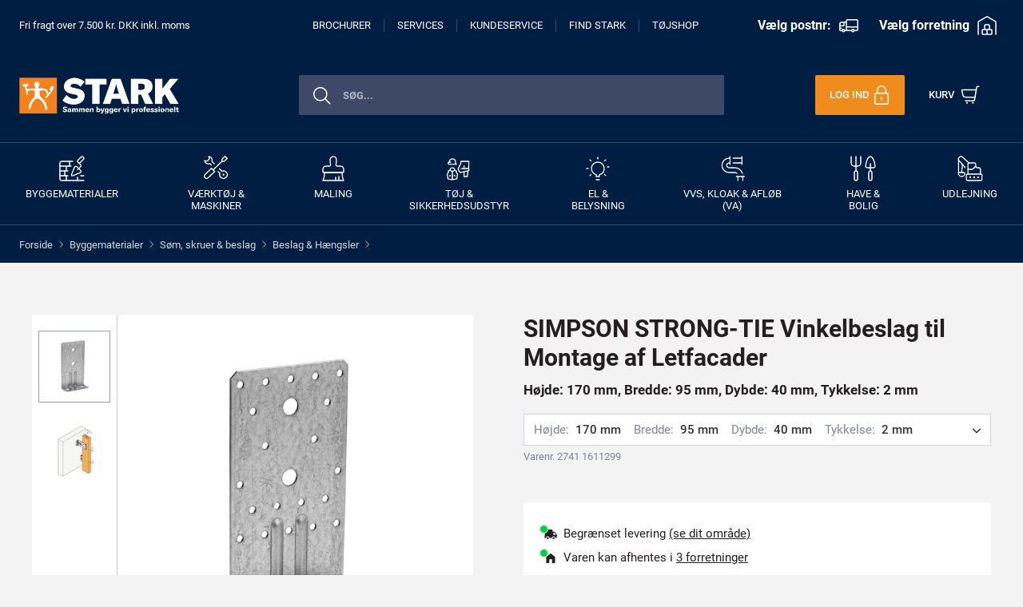

--- FILE ---
content_type: application/x-javascript
request_url: https://www.stark.dk/-/media/Base-Themes/Maps/Scripts/optimized-min.js?t=20200616T123712Z
body_size: 3678
content:
XA.component.locationService=function(){"use strict";var u={},f,e,o,n=!1,t=[],i=[],r;return f=function(u,f){var o;(t.push(f),i.push(u),n)||(n=!0,navigator.geolocation?navigator.geolocation.getCurrentPosition(function(t){for(o=0;o<i.length;o++)i[o]([t.coords.latitude,t.coords.longitude]);n=!1},function(){r("Error while detecting user location location");n=!1},e()):(r("Your browser doesn't support geolocation"),n=!1))},e=function(){var n=o();return n.indexOf("Chrome")!==-1?{enableHighAccuracy:!0,timeout:1e4,maximumAge:0}:{timeout:1e3,maximumAge:Infinity}},o=function(){var i=navigator.userAgent,t,n=i.match(/(opera|chrome|safari|firefox|msie|trident(?=\/))\/?\s*(\d+)/i)||[];return/trident/i.test(n[1])?(t=/\brv[ :]+(\d+)/g.exec(i)||[],"IE "+(t[1]||"")):n[1]==="Chrome"&&(t=i.match(/\b(OPR|Edge)\/(\d+)/),t!=null)?t.slice(1).join(" ").replace("OPR","Opera"):(n=n[2]?[n[1],n[2]]:[navigator.appName,navigator.appVersion,"-?"],(t=i.match(/version\/(\d+)/i))!=null&&n.splice(1,1,t[1]),n.join(" "))},r=function(n){for(var i=0;i<t.length;i++)typeof t[i]=="function"&&t[i](n)},u.detectLocation=function(n,t){f(n,t)},u}(jQuery,document);XA.register("locationService",XA.component.locationService);XA.component.map=function(n,t){"use strict";var r={},e=[],a,v=[],y,o,s,u,i,p=!1,h,c,l,w,b,f,k=[],d,g;return w=function(n){c=n},b=function(n){f=n},h=function(){for(var t=e.length,n=0;n<t;n++)k.push(new g({el:e[n],model:new d}));typeof XA.component.search!="undefined"&&l()},l=function(){var n,t=typeof c!="undefined",i=typeof f!="undefined";(t||i)&&(n=k.filter(function(n){return n.model.get("showed")===!1?!0:!1}),n.length>0?setTimeout(l,1e3):(t&&XA.component.search.vent.trigger("internal-results-loaded",c),i&&XA.component.search.vent.trigger("internal-my-location-coordinates-changed",f)))},d=Backbone.Model.extend({defaults:{dataProperties:{},dynamicPoiList:[],showed:!1,myLocation:["",""],id:null,loadMore:!1},initialize:function(){var n=this.get("dataProperties").searchResultsSignature,t=u.parseHashParameters(window.location.hash),i=typeof n!="undefined"&&n!==""?n+"_g":"g";if(typeof XA.component.search!="undefined"){XA.component.search.vent.on("results-loaded",this.updateDynamicPoiList.bind(this));XA.component.search.vent.on("internal-results-loaded",this.updateDynamicPoiList.bind(this));XA.component.search.vent.on("my-location-coordinates-changed",this.changeMyLocation.bind(this));XA.component.search.vent.on("internal-my-location-coordinates-changed",this.changeMyLocation.bind(this));XA.component.search.vent.on("hashChanged",this.hashChanged.bind(this))}t.hasOwnProperty(i)&&t[i]!==""&&this.set("myLocation",t[i].split("|"))},getPoiVariant:function(n,t){var r=this.get("dataProperties").typeToVariantMapping,i;return typeof n!="undefined"&&n!=null?(i="{"+n.toUpperCase()+"}",r.hasOwnProperty(i)?r[i]:t):t},updateDynamicPoiList:function(n){var r=[],f=this.get("dataProperties").searchResultsSignature,u=n.data.filter(function(n){return n.hasOwnProperty("Geospatial")?!0:!1}),i,t;if(f===n.searchResultsSignature){for(this.set("loadMore",n.loadMore),i=0;i<u.length;i++)(t=u[i],t.Geospatial.Latitude!==0&&t.Geospatial.Longitude!==0)&&r.push({id:t.Id,type:"Dynamic",title:t.Name,latitude:t.Geospatial.Latitude,longitude:t.Geospatial.Longitude,icon:t.Geospatial.PoiIcon,poiTypeId:t.Geospatial.PoiTypeId,poiVariantId:this.getPoiVariant(t.Geospatial.PoiTypeId,t.Geospatial.PoiVariantId)});this.set("dynamicPoiList",r)}},changeMyLocation:function(n){var t=this.get("dataProperties").searchResultsSignature;t===n.sig&&this.set("myLocation",n.coordinates)},hashChanged:function(n){var r=this.get("dataProperties").searchResultsSignature,t=n[r!==""?r+"_g":"g"],i;r===f.sig&&typeof t!="undefined"&&t!==null&&t!==""&&(i=t.split("|"),i.length>1&&this.set("myLocation",[i[0],i[1]]))}}),g=Backbone.View.extend({initialize:function(){var n=this.$el.data(),t=n.properties;this.model&&(this.model.set({dataProperties:t}),this.model.set({id:this.$el.find(".map-canvas").prop("id")}));this.render();this.model.on("change:dynamicPoiList",this.renderDynamicPois,this);this.model.on("change:myLocation",this.updateMyLocationPoi,this);if(typeof XA.component.search!="undefined")XA.component.search.vent.on("center-map",this.handleCenterMap.bind(this));this.updateMyLocationPoi()},render:function(){var u=this,n=this.model.get("showed"),r=t.getElementById(this.model.get("id"));n||r===null||this.getCentralPoint(function(n,t){if(typeof n!="undefined"){var u=typeof t!="undefined"?t:this,f=u.model.get("id"),r=u.model.get("dataProperties"),e={canvasId:f,zoom:typeof r.zoom=="number"?r.zoom:u.parseZoom(r.zoom,15),mode:r.mode,poiCount:r.pois.length,key:r.key,disableMapScrolling:r.disableMapScrolling,disableMapZoomOnScroll:r.disableMapZoomOnScroll};i.showMap(f,e,n);u.renderPoiList(f,r.pois);u.model.set("showed",!0)}})},renderDynamicPois:function(){var u=this.model.get("dataProperties"),t=this.model.get("dynamicPoiList"),f=this.model.get("dataProperties"),r=this.model.get("id"),n;for(this.model.get("loadMore")||i.clearMarkers(r),n=0;n<t.length;n++)i.renderDynamicPoi(r,t[n],this.getGeoPoiContent.bind(this));u.centralPointMode==="MidOfPoi"&&i.updateMapPosition(this.model.get("id"),this.parseZoom(f.zoom,15))},renderPoiList:function(n,t){for(var r,s,c=t.length,l=this.model.get("dataProperties"),h=l.searchResultsSignature,f=u.parseHashParameters(window.location.hash),e=h!==""?h+"_g":"g",o=0;o<c;o++){if(r=t[o],r.Type==="MyLocation")s=this.model.get("myLocation"),r.Latitude=s[0],r.Longitude=s[1],!f.hasOwnProperty(e)||f.hasOwnProperty(e)&&f[e]===""?this.getCurrentPosition(function(n){this.model.set("myLocation",n)}):f.hasOwnProperty(e)&&this.model.set("myLocation",f[e].split("|"));else if(r.Latitude===""||r.Longitude==="")continue;i.renderPoi(n,{id:r.Id.Guid,title:r.Title,description:r.Description,latitude:r.Latitude,longitude:r.Longitude,icon:r.PoiIcon,html:r.Html,type:r.Type})}},getPoiContent:function(n,t,i,r){var u=this.model.get("dataProperties"),f=o.createGetPoiContentUrl({endpoint:u.variantsEndpoint},n,i);s.getData({callback:r,url:f,excludeSiteName:!0})},getGeoPoiContent:function(n,t,i,r){var f=this.model.get("myLocation"),e=f[0],h=f[1],c=this.model.get("dataProperties"),l=u.parseHashParameters(window.location.hash),a=l.o,v=o.createGetGeoPoiContentUrl({endpoint:c.variantsEndpoint},n,i,e+","+h,a);s.getData({callback:r,url:v,excludeSiteName:!0})},getCentralPoint:function(n){var t=this.model.get("dataProperties"),i=this;switch(t.centralPointMode){case"Auto":t.centralPoint!==""?n.call(i,[t.latitude,t.longitude]):t.pois.length>0?n.call(i,[t.pois[0].Latitude,t.pois[0].Longitude]):this.getCurrentPosition(n);break;case"MidOfPoi":n.call(i,this.getPoisCentralPoint());break;case"Location":this.getCurrentPosition(n)}},getCurrentPosition:function(n){var t=this;XA.component.locationService.detectLocation(function(i){n.call(t,i,t)},function(i){n.call(t,[0,0],t);console.log(i)})},getPoisCentralPoint:function(){for(var n,u=[],r=this.model.get("myLocation"),f=this.model.get("dataProperties"),e=f.pois.length,t=0;t<e;t++)n=f.pois[t],n.TemplateId.Guid==="7dd9ece5-9461-498d-8721-7cbea8111b5e"?r[0]!==""&&r[1]!==""&&(n.Latitude=r[0],n.Longitude=r[1],this.model.set("dataProperties",f),u.push({latitude:n.Latitude,longitude:n.Longitude})):u.push({latitude:n.Latitude,longitude:n.Longitude});return i.getCentralPoint(u)},handleCenterMap:function(n){var t=this.model.get("dataProperties").centerOnFoundPoi==="1",i=this.model.get("dataProperties").animateFoundPoi==="1";this.centerOnMap(n,t,i)},centerOnMap:function(n,t,r){n.sig===this.model.get("dataProperties").searchResultsSignature&&i.centerMap(this.model.get("id"),n,t,r)},updateMyLocationPoi:function(){var n=this.model.get("dataProperties"),r=this.model.get("myLocation"),t;r[0]!==""&&r[1]!==0?i.updateMyPoiLocation(this.model.get("id"),r,this.parseZoom(n.zoom,15)):n.latitude!==""&&n.longitude!==""&&(t={},t.sig=n.searchResultsSignature,t.coordinates=[n.latitude,n.longitude],this.centerOnMap(t,!0,!1))},parseZoom:function(n,t){var i=t;return n!==null&&n.length>0&&(isNaN(n)||(i=parseInt(n))),i}}),r.init=function(){var t,c=n(".map.component:not(.initialized)"),l=c.length,r,f;if(typeof XA.component.search!="undefined"){u=XA.component.search.query;o=XA.component.search.url;s=XA.component.search.ajax;XA.component.search.vent.on("results-loaded",w);XA.component.search.vent.on("my-location-coordinates-changed",b)}if(i=XA.connector.mapsConnector,l>0){for(t=0;t<l;t++)r=n(c[t]),f=r.data("properties"),y=f.key,a=f.endpoint,v.push(f.searchResultsSignature),r.addClass("initialized"),e.push(r);p?h():i.loadScript(y,XA.component.map.scriptsLoaded)}},r.scriptsLoaded=function(){console.log("Maps api loaded");p=!0;h()},r.getSearchEndpoint=function(){return a},r.getSignatures=function(){return v},r}(jQuery,document);XA.register("map",XA.component.map)

--- FILE ---
content_type: image/svg+xml
request_url: https://www.stark.dk/dist-stark/produkt-epd.svg
body_size: 3345
content:
<svg width="214" height="200" viewBox="0 0 214 200" fill="none" xmlns="http://www.w3.org/2000/svg">
<circle cx="107" cy="100" r="100" fill="#417D4E"/>
<path d="M49.0312 79.1172H41.8828V74.1758H49.0312C50.0859 74.1758 50.9323 74 51.5703 73.6484C52.2214 73.2969 52.6966 72.8151 52.9961 72.2031C53.3086 71.5781 53.4648 70.875 53.4648 70.0938C53.4648 69.2865 53.3086 68.5378 52.9961 67.8477C52.6966 67.1445 52.2214 66.5781 51.5703 66.1484C50.9323 65.7188 50.0859 65.5039 49.0312 65.5039H44.1875V89H37.8203V60.5625H49.0312C51.2969 60.5625 53.237 60.9727 54.8516 61.793C56.4792 62.6133 57.7227 63.7396 58.582 65.1719C59.4544 66.5911 59.8906 68.2188 59.8906 70.0547C59.8906 71.8906 59.4544 73.4857 58.582 74.8398C57.7227 76.194 56.4792 77.2487 54.8516 78.0039C53.237 78.7461 51.2969 79.1172 49.0312 79.1172ZM69.5586 72.7891V89H63.4648V67.8672H69.1875L69.5586 72.7891ZM75.8672 67.7109L75.7695 73.3945C75.5091 73.3555 75.1706 73.3229 74.7539 73.2969C74.3372 73.2578 73.9792 73.2383 73.6797 73.2383C72.8984 73.2383 72.2214 73.3359 71.6484 73.5312C71.0885 73.7135 70.6198 73.987 70.2422 74.3516C69.8776 74.7161 69.6042 75.1719 69.4219 75.7188C69.2396 76.2526 69.1484 76.8711 69.1484 77.5742L67.9961 77.0078C67.9961 75.6146 68.1328 74.3385 68.4062 73.1797C68.6797 72.0208 69.0768 71.0182 69.5977 70.1719C70.1185 69.3125 70.7565 68.6484 71.5117 68.1797C72.2669 67.7109 73.1263 67.4766 74.0898 67.4766C74.4023 67.4766 74.7214 67.4961 75.0469 67.5352C75.3724 67.5742 75.6458 67.6328 75.8672 67.7109ZM76.8242 78.6484V78.2383C76.8242 76.6888 77.0456 75.263 77.4883 73.9609C77.931 72.6458 78.582 71.5065 79.4414 70.543C80.3008 69.5794 81.3555 68.8307 82.6055 68.2969C83.8555 67.75 85.2878 67.4766 86.9023 67.4766C88.543 67.4766 89.9883 67.75 91.2383 68.2969C92.5013 68.8307 93.5625 69.5794 94.4219 70.543C95.2812 71.5065 95.9323 72.6458 96.375 73.9609C96.8177 75.263 97.0391 76.6888 97.0391 78.2383V78.6484C97.0391 80.1849 96.8177 81.6107 96.375 82.9258C95.9323 84.2279 95.2812 85.3672 94.4219 86.3438C93.5625 87.3073 92.5078 88.056 91.2578 88.5898C90.0078 89.1237 88.569 89.3906 86.9414 89.3906C85.3268 89.3906 83.888 89.1237 82.625 88.5898C81.362 88.056 80.3008 87.3073 79.4414 86.3438C78.582 85.3672 77.931 84.2279 77.4883 82.9258C77.0456 81.6107 76.8242 80.1849 76.8242 78.6484ZM82.9375 78.2383V78.6484C82.9375 79.4818 83.0026 80.263 83.1328 80.9922C83.276 81.7214 83.5039 82.3594 83.8164 82.9062C84.1289 83.4531 84.5391 83.8828 85.0469 84.1953C85.5677 84.4948 86.1992 84.6445 86.9414 84.6445C87.6836 84.6445 88.3086 84.4948 88.8164 84.1953C89.3242 83.8828 89.7344 83.4531 90.0469 82.9062C90.3594 82.3594 90.5807 81.7214 90.7109 80.9922C90.8542 80.263 90.9258 79.4818 90.9258 78.6484V78.2383C90.9258 77.418 90.8542 76.6497 90.7109 75.9336C90.5807 75.2044 90.3594 74.5599 90.0469 74C89.7344 73.4401 89.3177 73.0039 88.7969 72.6914C88.2891 72.3789 87.6576 72.2227 86.9023 72.2227C86.1732 72.2227 85.5547 72.3789 85.0469 72.6914C84.5391 73.0039 84.1289 73.4401 83.8164 74C83.5039 74.5599 83.276 75.2044 83.1328 75.9336C83.0026 76.6497 82.9375 77.418 82.9375 78.2383ZM112.547 84.2734V59H118.68V89H113.172L112.547 84.2734ZM99.3828 78.6875V78.2773C99.3828 76.6758 99.5586 75.2174 99.9102 73.9023C100.275 72.5742 100.802 71.4349 101.492 70.4844C102.195 69.5208 103.061 68.7786 104.09 68.2578C105.118 67.737 106.297 67.4766 107.625 67.4766C108.849 67.4766 109.917 67.75 110.828 68.2969C111.74 68.8307 112.514 69.5859 113.152 70.5625C113.803 71.526 114.331 72.6654 114.734 73.9805C115.138 75.2826 115.444 76.6953 115.652 78.2188V78.9219C115.457 80.3802 115.151 81.7409 114.734 83.0039C114.331 84.2669 113.803 85.3802 113.152 86.3438C112.514 87.2943 111.733 88.043 110.809 88.5898C109.897 89.1237 108.823 89.3906 107.586 89.3906C106.258 89.3906 105.079 89.1237 104.051 88.5898C103.035 88.056 102.182 87.3073 101.492 86.3438C100.802 85.3802 100.275 84.2474 99.9102 82.9453C99.5586 81.6432 99.3828 80.224 99.3828 78.6875ZM105.477 78.2773V78.6875C105.477 79.5208 105.535 80.2956 105.652 81.0117C105.783 81.7279 105.991 82.3594 106.277 82.9062C106.564 83.4531 106.941 83.8828 107.41 84.1953C107.879 84.4948 108.452 84.6445 109.129 84.6445C110.04 84.6445 110.789 84.4362 111.375 84.0195C111.961 83.5898 112.404 82.9974 112.703 82.2422C113.003 81.487 113.159 80.6081 113.172 79.6055V77.5547C113.172 76.7214 113.087 75.9727 112.918 75.3086C112.749 74.6445 112.495 74.0846 112.156 73.6289C111.831 73.1732 111.421 72.8281 110.926 72.5938C110.431 72.3464 109.845 72.2227 109.168 72.2227C108.504 72.2227 107.938 72.3789 107.469 72.6914C107 72.9909 106.616 73.4141 106.316 73.9609C106.03 74.5078 105.815 75.1523 105.672 75.8945C105.542 76.6237 105.477 77.418 105.477 78.2773ZM135.145 83.9023V67.8672H141.277V89H135.535L135.145 83.9023ZM135.789 79.5859L137.469 79.5469C137.469 80.9661 137.299 82.2747 136.961 83.4727C136.635 84.6706 136.141 85.7122 135.477 86.5977C134.826 87.4831 134.012 88.1732 133.035 88.668C132.072 89.1497 130.945 89.3906 129.656 89.3906C128.615 89.3906 127.658 89.2474 126.785 88.9609C125.926 88.6615 125.184 88.1992 124.559 87.5742C123.934 86.9362 123.452 86.1224 123.113 85.1328C122.775 84.1302 122.605 82.9323 122.605 81.5391V67.8672H128.699V81.5781C128.699 82.125 128.764 82.5938 128.895 82.9844C129.038 83.362 129.227 83.6745 129.461 83.9219C129.708 84.1693 130.008 84.3516 130.359 84.4688C130.724 84.5859 131.121 84.6445 131.551 84.6445C132.632 84.6445 133.478 84.4232 134.09 83.9805C134.715 83.5247 135.151 82.9193 135.398 82.1641C135.659 81.3958 135.789 80.5365 135.789 79.5859ZM151.375 58.9805V89H145.262V58.9805H151.375ZM164.793 67.8672L155.594 78.4922L150.73 83.375L148.289 79.2539L152.234 74.1562L157.449 67.8672H164.793ZM158.348 89L152.391 79.293L156.766 75.875L165.34 89H158.348ZM177.625 67.8672V72.1445H165.086V67.8672H177.625ZM167.957 62.6328H174.07V82.3789C174.07 82.9648 174.142 83.4141 174.285 83.7266C174.428 84.0391 174.663 84.2604 174.988 84.3906C175.314 84.5078 175.73 84.5664 176.238 84.5664C176.603 84.5664 176.915 84.5534 177.176 84.5273C177.436 84.5013 177.677 84.4688 177.898 84.4297V88.8438C177.378 89.013 176.824 89.1432 176.238 89.2344C175.652 89.3385 175.014 89.3906 174.324 89.3906C173.009 89.3906 171.87 89.1758 170.906 88.7461C169.956 88.3164 169.227 87.6393 168.719 86.7148C168.211 85.7773 167.957 84.5599 167.957 83.0625V62.6328Z" fill="white"/>
<path d="M82.1562 150.719V154H56.5625V150.719H82.1562ZM57.7188 108.5V154H53.875V108.5H57.7188ZM78.9688 128.906V132.188H56.5625V128.906H78.9688ZM82 108.5V111.812H56.5625V108.5H82ZM105.781 135.469H92.8125V132.188H105.781C108.49 132.188 110.688 131.75 112.375 130.875C114.083 129.979 115.323 128.771 116.094 127.25C116.885 125.729 117.281 124.021 117.281 122.125C117.281 120.271 116.885 118.562 116.094 117C115.323 115.438 114.083 114.188 112.375 113.25C110.688 112.292 108.49 111.812 105.781 111.812H94.1562V154H90.3125V108.5H105.781C109.115 108.5 111.917 109.073 114.188 110.219C116.479 111.365 118.208 112.958 119.375 115C120.542 117.042 121.125 119.396 121.125 122.062C121.125 124.854 120.542 127.26 119.375 129.281C118.208 131.281 116.49 132.812 114.219 133.875C111.948 134.938 109.135 135.469 105.781 135.469ZM142.188 154H131.875L131.938 150.719H142.188C145.458 150.719 148.271 149.99 150.625 148.531C153 147.052 154.833 145.01 156.125 142.406C157.417 139.802 158.062 136.781 158.062 133.344V129.094C158.062 126.469 157.688 124.094 156.938 121.969C156.208 119.844 155.156 118.031 153.781 116.531C152.406 115.01 150.76 113.844 148.844 113.031C146.948 112.219 144.823 111.812 142.469 111.812H131.688V108.5H142.469C145.302 108.5 147.896 108.99 150.25 109.969C152.625 110.927 154.677 112.323 156.406 114.156C158.156 115.969 159.5 118.146 160.438 120.688C161.396 123.229 161.875 126.062 161.875 129.188V133.344C161.875 136.469 161.396 139.302 160.438 141.844C159.5 144.385 158.156 146.562 156.406 148.375C154.656 150.188 152.583 151.583 150.188 152.562C147.792 153.521 145.125 154 142.188 154ZM133.594 108.5V154H129.75V108.5H133.594Z" fill="white"/>
</svg>


--- FILE ---
content_type: image/svg+xml
request_url: https://www.stark.dk/dist-stark/in-stock.svg
body_size: 497
content:
<svg
  xmlns="http://www.w3.org/2000/svg"
  viewBox="0 0 212 181"
  height="16"
  class="icon–vector"
>
    <path
      fill="#00a500"
      d="M186.5-.5h13c5 3 9 7 12 12v13A21286.722 21286.722 0 0 1 95 170.5c-3.512 4.366-7.679 7.699-12.5 10h-11a82.878 82.878 0 0 1-10-6.5 1802.555 1802.555 0 0 0-56-45c-2.391-2.637-4.391-5.47-6-8.5v-13c5.701-12.08 15.035-15.913 28-11.5L75 133.5a9433.577 9433.577 0 0 0 103-128c2.671-2.402 5.505-4.402 8.5-6Z"
      style="opacity:.972"
  />
</svg>


--- FILE ---
content_type: image/svg+xml
request_url: https://www.stark.dk/dist-stark/search.svg
body_size: 882
content:
<svg width="24" height="24" viewBox="0 0 24 24" fill="none" xmlns="http://www.w3.org/2000/svg">
<path d="M13.96 18.22C15.4308 17.6005 16.6846 16.5583 17.5624 15.2255C18.4403 13.8927 18.9027 12.3293 18.8911 10.7334C18.8795 9.13753 18.3944 7.581 17.4972 6.26111C16.6 4.94122 15.3312 3.91738 13.8516 3.31934C12.3719 2.72131 10.7481 2.576 9.18574 2.90183C7.62342 3.22766 6.193 4.00997 5.07575 5.14961C3.95851 6.28925 3.20474 7.73492 2.90998 9.30339C2.61521 10.8719 2.79271 12.4925 3.42 13.96C3.8282 14.9351 4.4256 15.8197 5.17768 16.5625C5.92976 17.3054 6.82161 17.8918 7.80168 18.2879C8.78174 18.684 9.8306 18.882 10.8876 18.8703C11.9447 18.8587 12.9889 18.6377 13.96 18.22Z" stroke="#fff" stroke-width="1.5" stroke-linecap="round" stroke-linejoin="round"/>
<path d="M16.51 16.5L22.75 22.75" stroke="#fff" stroke-width="1.5" stroke-linecap="round" stroke-linejoin="round"/>
</svg>


--- FILE ---
content_type: image/svg+xml
request_url: https://www.stark.dk/-/media/Project/Stark/StarkSite/Kategoribilleder/Niveau-1/Gardening-tools.svg
body_size: 1386
content:
<svg width="96" height="96" viewBox="0 0 96 96" fill="none" xmlns="http://www.w3.org/2000/svg">
<path fill-rule="evenodd" clip-rule="evenodd" d="M15 63C15 59.6863 17.6863 57 21 57C24.3137 57 27 59.6863 27 63V87C27 90.3137 24.3137 93 21 93C17.6863 93 15 90.3137 15 87V63Z" stroke="white" stroke-width="4" stroke-linecap="round" stroke-linejoin="round"/>
<path fill-rule="evenodd" clip-rule="evenodd" d="M69 63C69 59.6863 71.6863 57 75 57C78.3137 57 81 59.6863 81 63V87C81 90.3137 78.3137 93 75 93C71.6863 93 69 90.3137 69 87V63Z" stroke="white" stroke-width="4" stroke-linecap="round" stroke-linejoin="round"/>
<path d="M21 57V3" stroke="white" stroke-width="4" stroke-linecap="round" stroke-linejoin="round"/>
<path d="M3 3V27C3 33.6274 8.37258 39 15 39H27C33.6274 39 39 33.6274 39 27V3" stroke="white" stroke-width="4" stroke-linecap="round" stroke-linejoin="round"/>
<path fill-rule="evenodd" clip-rule="evenodd" d="M86.7124 45H63.2884C61.6036 44.9969 59.997 44.2893 58.8573 43.0485C57.7176 41.8078 57.1487 40.1469 57.2884 38.468C58.8724 19.856 66.9364 3 75.0004 3C83.0644 3 91.1284 19.856 92.7164 38.468C92.8561 40.1476 92.2867 41.8091 91.1461 43.05C90.0055 44.2909 88.3978 44.998 86.7124 45Z" stroke="white" stroke-width="4" stroke-linecap="round" stroke-linejoin="round"/>
<path d="M75 57V30" stroke="white" stroke-width="4" stroke-linecap="round" stroke-linejoin="round"/>
</svg>
